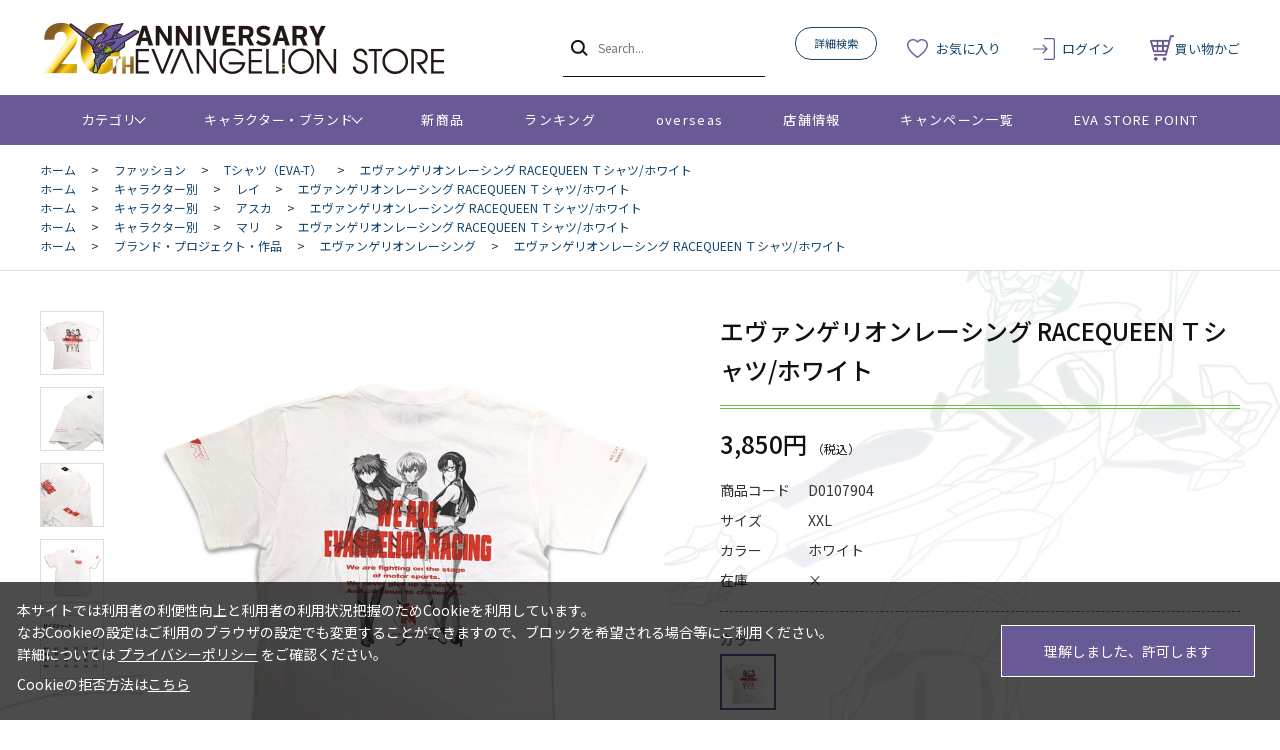

--- FILE ---
content_type: text/html; charset=utf-8
request_url: https://www.evastore.jp/shop/g/gD0107904/
body_size: 11856
content:
<!DOCTYPE html>
<html data-browse-mode="P" lang="ja" >
<head>
<meta charset="UTF-8">
<title>エヴァンゲリオンレーシング RACEQUEEN Ｔシャツ/ホワイト(XXL　ホワイト): ファッション | EVANGELION STORE オンライン</title>
<link rel="canonical" href="https://www.evastore.jp/shop/g/gD0107901/">


<meta name="description" content="エヴァンゲリオンの公式ストア「EVANGELION STORE」エヴァンゲリオンレーシング RACEQUEEN Ｔシャツ/ホワイト(XXL　ホワイト)のページです。">
<meta name="keywords" content="D0107904,エヴァンゲリオンレーシング RACEQUEEN Ｔシャツ/ホワイト,XXL,ホワイト通販,通信販売,オンラインショップ,買い物,ショッピング">

<meta name="wwwroot" content="" />
<meta name="rooturl" content="https://www.evastore.jp" />
<meta name="viewport" content="width=1200">
<link rel="stylesheet" type="text/css" href="https://ajax.googleapis.com/ajax/libs/jqueryui/1.13.1/themes/ui-lightness/jquery-ui.min.css">
<link rel="stylesheet" type="text/css" href="/css/sys/reset.css">
<link rel="stylesheet" type="text/css" href="/css/sys/base.css">
<link rel="stylesheet" type="text/css" href="/css/sys/block_icon_image.css">
<link rel="stylesheet" type="text/css" href="/css/usr/firstview_goodsdetail.css">


<link rel="stylesheet" type="text/css" href="/css/usr/firstview_header.css">


<link rel="stylesheet" type="text/css" href="/css/sys/base_form.css" media="print" onload="this.media='all'">
<link rel="stylesheet" type="text/css" href="/css/sys/base_misc.css" media="print" onload="this.media='all'">
<link rel="stylesheet" type="text/css" href="/css/sys/layout.css" media="print" onload="this.media='all'">
<link rel="stylesheet" type="text/css" href="/css/sys/block_common.css" media="print" onload="this.media='all'">
<link rel="stylesheet" type="text/css" href="/css/sys/block_customer.css" media="print" onload="this.media='all'">
<link rel="stylesheet" type="text/css" href="/css/sys/block_goods.css" media="print" onload="this.media='all'">
<link rel="stylesheet" type="text/css" href="/css/sys/block_order.css" media="print" onload="this.media='all'">
<link rel="stylesheet" type="text/css" href="/css/sys/block_misc.css" media="print" onload="this.media='all'">
<link rel="stylesheet" type="text/css" href="/css/sys/block_store.css" media="print" onload="this.media='all'">
<link rel="stylesheet" type="text/css" href="/css/sys/block_page_category.css" media="print" onload="this.media='all'">
<link rel="stylesheet" type="text/css" href="/css/sys/block_page.css" media="print" onload="this.media='all'">
<script src="https://ajax.googleapis.com/ajax/libs/jquery/3.5.1/jquery.min.js"></script>
<script src="https://ajax.googleapis.com/ajax/libs/jqueryui/1.13.1/jquery-ui.min.js"></script>
<script src="/lib/js.cookie.js" defer></script>
<script src="/lib/jquery.balloon.js" defer></script>
<script src="/lib/goods/jquery.tile.min.js" defer></script>
<script src="/lib/modernizr-custom.js" defer></script>
<script src="/js/sys/tmpl.js" defer></script>
<script src="/js/sys/msg.js" defer></script>
<script src="/js/sys/sys.js" defer></script>
<script src="/js/sys/common.js" defer></script>
<script src="/js/sys/search_suggest.js" defer></script>
<script src="/js/sys/ui.js" defer></script>
<script src="/js/sys/dmp_data_send.js" ></script>


<!-- Google Tag Manager -->
<script>(function(w,d,s,l,i){w[l]=w[l]||[];w[l].push({'gtm.start':
new Date().getTime(),event:'gtm.js'});var f=d.getElementsByTagName(s)[0],
j=d.createElement(s),dl=l!='dataLayer'?'&l='+l:'';j.async=true;j.src=
'https://www.googletagmanager.com/gtm.js?id='+i+dl;f.parentNode.insertBefore(j,f);
})(window,document,'script','dataLayer','GTM-N5JWQKC');</script>
<!-- End Google Tag Manager -->



<link rel="stylesheet" type="text/css" href="https://fonts.googleapis.com/css2?family=Josefin+Sans:wght@400;500;700&family=Noto+Sans+JP:wght@400;500;700&display=swap">
<link rel="stylesheet" type="text/css" href="/css/usr/base.css">
<link rel="stylesheet" type="text/css" href="/css/usr/layout.css">
<link rel="stylesheet" type="text/css" href="/css/usr/block.css">
<link rel="stylesheet" type="text/css" href="/css/usr/user.css">

<link rel="stylesheet" type="text/css" href="/css/usr/evastore.css?20251222">

<script src="/js/usr/tmpl.js" defer></script>
<script src="/js/usr/msg.js" defer></script>
<script src="/js/usr/user.js" defer></script>
<script src="/lib/lazysizes.min.js" defer></script>
<link rel="icon" href="/favicon.ico">
<link rel="apple-touch-icon" href="/apple-touch-icon.png">


<script src="/js/usr/goods.js" defer></script>
<!-- etm meta -->
<meta property="etm:device" content="desktop" />
<meta property="etm:page_type" content="goods" />
<meta property="etm:cart_item" content="[]" />
<meta property="etm:attr" content="" />
<meta property="etm:goods_detail" content="{&quot;goods&quot;:&quot;D0107904&quot;,&quot;category&quot;:&quot;6010&quot;,&quot;name&quot;:&quot;エヴァンゲリオンレーシング RACEQUEEN Ｔシャツ/ホワイト&quot;,&quot;variation_name1&quot;:&quot;XXL&quot;,&quot;variation_name2&quot;:&quot;ホワイト&quot;,&quot;item_code&quot;:&quot;&quot;,&quot;backorder_fg&quot;:&quot;1&quot;,&quot;s_dt&quot;:&quot;2023/08/10 17:00:00&quot;,&quot;f_dt&quot;:&quot;&quot;,&quot;release_dt&quot;:&quot;2023/08/10 17:00:00&quot;,&quot;regular&quot;:&quot;&quot;,&quot;set_fg&quot;:&quot;0&quot;,&quot;stock_status&quot;:&quot;0&quot;,&quot;price&quot;:&quot;3850&quot;,&quot;sale_fg&quot;:&quot;false&quot;,&quot;brand&quot;:&quot;&quot;,&quot;brand_name&quot;:&quot;&quot;,&quot;category_name&quot;:&quot;Tシャツ（EVA-T）&quot;,&quot;category_code1&quot;:&quot;60&quot;,&quot;category_name1&quot;:&quot;ファッション&quot;,&quot;category_code2&quot;:&quot;6010&quot;,&quot;category_name2&quot;:&quot;Tシャツ（EVA-T）&quot;,&quot;category_code3&quot;:&quot;6010&quot;,&quot;category_name3&quot;:&quot;Tシャツ（EVA-T）&quot;,&quot;category_code4&quot;:&quot;6010&quot;,&quot;category_name4&quot;:&quot;Tシャツ（EVA-T）&quot;}" />
<meta property="etm:goods_keyword" content="[{&quot;goods&quot;:&quot;D0107904&quot;,&quot;stock&quot;:&quot;D0107904&quot;},{&quot;goods&quot;:&quot;D0107904&quot;,&quot;stock&quot;:&quot;EVANGELIONRACING&quot;},{&quot;goods&quot;:&quot;D0107904&quot;,&quot;stock&quot;:&quot;EVARACING&quot;},{&quot;goods&quot;:&quot;D0107904&quot;,&quot;stock&quot;:&quot;RACEQUEEN&quot;},{&quot;goods&quot;:&quot;D0107904&quot;,&quot;stock&quot;:&quot;RACING&quot;},{&quot;goods&quot;:&quot;D0107904&quot;,&quot;stock&quot;:&quot;Tシャツ&quot;},{&quot;goods&quot;:&quot;D0107904&quot;,&quot;stock&quot;:&quot;Tシャツ（EVAT）&quot;},{&quot;goods&quot;:&quot;D0107904&quot;,&quot;stock&quot;:&quot;Tシャツ（EVA-T）&quot;},{&quot;goods&quot;:&quot;D0107904&quot;,&quot;stock&quot;:&quot;Ｔシャツ/ホワイト&quot;},{&quot;goods&quot;:&quot;D0107904&quot;,&quot;stock&quot;:&quot;Ｔシャツホワイト&quot;},{&quot;goods&quot;:&quot;D0107904&quot;,&quot;stock&quot;:&quot;XXL&quot;},{&quot;goods&quot;:&quot;D0107904&quot;,&quot;stock&quot;:&quot;アスカ&quot;},{&quot;goods&quot;:&quot;D0107904&quot;,&quot;stock&quot;:&quot;エヴァレーシング&quot;},{&quot;goods&quot;:&quot;D0107904&quot;,&quot;stock&quot;:&quot;エヴァンゲリオンレーシング&quot;},{&quot;goods&quot;:&quot;D0107904&quot;,&quot;stock&quot;:&quot;ティーシャツ&quot;},{&quot;goods&quot;:&quot;D0107904&quot;,&quot;stock&quot;:&quot;トップス&quot;},{&quot;goods&quot;:&quot;D0107904&quot;,&quot;stock&quot;:&quot;ホワイト&quot;},{&quot;goods&quot;:&quot;D0107904&quot;,&quot;stock&quot;:&quot;マリ&quot;},{&quot;goods&quot;:&quot;D0107904&quot;,&quot;stock&quot;:&quot;レイ&quot;},{&quot;goods&quot;:&quot;D0107904&quot;,&quot;stock&quot;:&quot;レーシング&quot;}]" />
<meta property="etm:goods_event" content="[]" />
<meta property="etm:goods_genre" content="[{&quot;genre&quot;:&quot;1010&quot;,&quot;name&quot;:&quot;レイ&quot;,&quot;goods&quot;:&quot;D0107904&quot;},{&quot;genre&quot;:&quot;1020&quot;,&quot;name&quot;:&quot;アスカ&quot;,&quot;goods&quot;:&quot;D0107904&quot;},{&quot;genre&quot;:&quot;1030&quot;,&quot;name&quot;:&quot;マリ&quot;,&quot;goods&quot;:&quot;D0107904&quot;},{&quot;genre&quot;:&quot;2110&quot;,&quot;name&quot;:&quot;エヴァンゲリオンレーシング&quot;,&quot;goods&quot;:&quot;D0107904&quot;}]" />

<script src="/js/sys/goods_ajax_cart.js" defer></script>
<script src="/js/sys/goods_ajax_bookmark.js" defer></script>
<script src="/js/sys/goods_ajax_quickview.js" defer></script>
<!-- Global site tag (gtag.js) - Google Analytics -->
<script async src="https://www.googletagmanager.com/gtag/js?id=G-ZJG3TZS59X"></script>
<script>
  window.dataLayer = window.dataLayer || [];
  function gtag(){dataLayer.push(arguments);}

  gtag('js', new Date());
  
  
  gtag('config', 'G-ZJG3TZS59X', { 'user_id': null });
  
</script>

<meta property="og:url" content="https://www.evastore.jp/shop/g/gD0107904/">
<meta property="og:type" content="product">
<meta property="product:price:amount" content="3850">
<meta property="product:price:currency" content="JPY">
<meta property="product:product_link" content="https://www.evastore.jp/shop/g/gD0107904/">
<meta property="og:title" content="エヴァンゲリオンレーシング RACEQUEEN Ｔシャツ/ホワイト(XXL　ホワイト): ファッション | EVANGELION STORE オンライン">
<meta property="og:description" content="エヴァンゲリオンの公式ストア「EVANGELION STORE」エヴァンゲリオンレーシング RACEQUEEN Ｔシャツ/ホワイト(XXL　ホワイト)のページです。">
<meta property="og:site_name" content="EVANGELION STORE オンライン">
<meta property="og:image" content="https://www.evastore.jp/img/goods/L/d01079.jpg">






</head>
<body class="page-goods" >

<!-- Google Tag Manager (noscript) -->
<noscript><iframe src="https://www.googletagmanager.com/ns.html?id=GTM-N5JWQKC"
height="0" width="0" style="display:none;visibility:hidden"></iframe></noscript>
<!-- End Google Tag Manager (noscript) -->




<div class="wrapper">
	
		
		
				<header id="header" class="pane-header">

  <!-- <div class="block-header-info-frame">
    <div class="container">
      <div class="block-header-info">【先着500名】新規会員登録でサンプル3日分プレゼント</div>
    </div>
  </div> -->

  <div class="container">
    <div class="block-header-logo">
      <a class="block-header-logo--link" href="/shop/">
        <img class="block-header-logo--img" alt="EVANGELION STORE オンライン" src="/img/usr/common/sitelogo_20th.png">
      </a>
    </div>
    <div class="block-global-search">
      <form name="frmSearch" method="get" action="/shop/goods/search.aspx">
        <input type="hidden" name="search" value="x">
        <button class="block-global-search--submit btn btn-default" type="submit" tabindex="1" name="search" value="search"></button>
        <input class="block-global-search--keyword js-suggest-search" type="text" value="" tabindex="1" id="keyword" placeholder="Search..." title="商品を検索する" name="keyword" data-suggest-submit="on" autocomplete="off">
      </form>
      <p class="block-global-search--searchdetail">
        <a class="block-global-search--search-detail-link" tabindex="1" href="/shop/goods/search.aspx">詳細検索</a>
      </p>
    </div>
    <div class="block-headernav">
      <ul class="block-headernav--item-list">
        <li class="block-headernav--item-boookmark">
          <a href="/shop/customer/bookmark.aspx">お気に入り</a>
        </li>
        <li class="block-headernav--item-login">
          <a href="/shop/customer/menu.aspx">ログイン</a>
        </li>
        <li class="block-headernav--item-cart">
          <a href="/shop/cart/cart.aspx">
            <span class="block-headernav--cart-count js-cart-count"></span>
            買い物かご
          </a>
        </li>
      </ul>
    </div>
  </div>
</header>
				
					<nav class="pane-globalnav">
  <div class="container">
    <div class="block-globalnav">
      <ul class="block-globalnav--item-list">
        <li class="js-animation-megamenu-hover">
          <a class="block-globalnav--item-link" href="#">カテゴリ</a>
          <div class="block-globalnav-menu js-submenu-hover block-globalnav-category">
            <div class="block-globalnav-menu--item-frame">
              <!-- <div class="block-globalnav-menu--item">
                <a class="block-globalnav-menu--item-link" href="/shop/c/c10/">
                  <div class="block-globalnav-menu--item-text">EVANGELION STORE オフィシャル</div>
                </a>
                <div class="js-dynamic-category" data-category="10"></div>
              </div> -->

              <div class="block-globalnav-menu--item">
                <a class="block-globalnav-menu--item-link" href="/shop/e/eeva30thspes/">
                  <div class="block-globalnav-menu--item-text">エヴァンゲリオン30周年記念商品</div>
                </a>
                <div class="js-dynamic-category" data-category="13"></div>
              </div>

              <div class="block-globalnav-menu--item">
                <a class="block-globalnav-menu--item-link" href="/shop/c/c11/">
                  <div class="block-globalnav-menu--item-text">EVANGELION STORE 20周年記念商品</div>
                </a>
                <div class="js-dynamic-category" data-category="11"></div>
              </div>

              <div class="block-globalnav-menu--item">
                <a class="block-globalnav-menu--item-link" href="/shop/c/c20/">
                  <div class="block-globalnav-menu--item-text">音楽・映像</div>
                </a>
                <div class="js-dynamic-category" data-category="20"></div>
              </div>

              <div class="block-globalnav-menu--item">
                <a class="block-globalnav-menu--item-link" href="/shop/c/c30/">
                  <div class="block-globalnav-menu--item-text">書籍</div>
                </a>
                <div class="js-dynamic-category" data-category="30"></div>
              </div>

               <div class="block-globalnav-menu--item">
                <a class="block-globalnav-menu--item-link" href="/shop/c/c40/">
                  <div class="block-globalnav-menu--item-text">複製原画・キャンバスアート</div>
                </a>
                <div class="js-dynamic-category" data-category="40"></div>
              </div>

             <div class="block-globalnav-menu--item">
                <a class="block-globalnav-menu--item-link" href="/shop/c/c50/">
                  <div class="block-globalnav-menu--item-text">フィギュア・模型</div>
                </a>
                <div class="js-dynamic-category" data-category="50"></div>
              </div>

              <div class="block-globalnav-menu--item">
                <a class="block-globalnav-menu--item-link" href="/shop/c/c60/">
                  <div class="block-globalnav-menu--item-text">ファッション</div>
                </a>
                <div class="js-dynamic-category" data-category="60"></div>
              </div>

              <div class="block-globalnav-menu--item">
                <a class="block-globalnav-menu--item-link" href="/shop/c/c70/">
                  <div class="block-globalnav-menu--item-text">グッズ・雑貨類・食品</div>
                </a>
                <div class="js-dynamic-category" data-category="70"></div>
              </div>

              <div class="block-globalnav-menu--item">
                <a class="block-globalnav-menu--item-link" href="/shop/c/c80/">
                  <div class="block-globalnav-menu--item-text">スマホ用品・音楽雑貨・電子機器</div>
                </a>
                <div class="js-dynamic-category" data-category="80"></div>
              </div>

              <div class="block-globalnav-menu--item">
                <a class="block-globalnav-menu--item-link" href="/shop/c/c12/">
                  <div class="block-globalnav-menu--item-text">ポイント交換景品</div>
                </a>
                <div class="js-dynamic-category" data-category="12"></div>
              </div>

            </div>
          </div>
        </li>
        <li class="js-animation-megamenu-hover">
          <a class="block-globalnav--item-link" href="#">キャラクター・ブランド</a>
          <div class="block-globalnav-menu js-submenu-hover block-globalnav-genre">
            <div class="block-globalnav-menu--item-frame">
              <div class="block-globalnav-menu--item">
                <a class="block-globalnav-menu--item-link" href="/shop/r/r10/">
                  <div class="block-globalnav-menu--item-text">キャラクター別</div>
                </a>
                <div class="js-dynamic-genre" data-genre="10"></div>
              </div>

              <div class="block-globalnav-menu--item">
                <a class="block-globalnav-menu--item-link" href="/shop/r/r20/">
                  <div class="block-globalnav-menu--item-text">ブランド・プロジェクト・作品</div>
                </a>
                <div class="js-dynamic-genre" data-genre="20"></div>
              </div>

              <div class="block-globalnav-menu--item">
                <a class="block-globalnav-menu--item-link" href="/shop/r/r30/">
                  <div class="block-globalnav-menu--item-text">ファッション・ジュエリーブランド</div>
                </a>
                <div class="js-dynamic-genre" data-genre="30"></div>
              </div>

              <div class="block-globalnav-menu--item">
                <a class="block-globalnav-menu--item-link" href="/shop/r/r40/">
                  <div class="block-globalnav-menu--item-text">ホビーブランド</div>
                </a>
                <div class="js-dynamic-genre" data-genre="40"></div>
              </div>
            </div>
          </div>
        </li>
        <li>
          <a class="block-globalnav--item-link" href="/shop/e/enewitem">新商品</a>
        </li>
        <li>
          <a class="block-globalnav--item-link" href="/shop/e/eranking">ランキング</a>
        </li>
        <li>
          <a class="block-globalnav--item-link" href="https://www.evastore.jp/shop/t/t283/">overseas</a>
        </li>
        <li>
          <a class="block-globalnav--item-link" href="/shop/store/list.aspx">店舗情報</a>
        </li>
        <li>
          <a class="block-globalnav--item-link" href="/shop/pages/feature.aspx">キャンペーン一覧</a>
        </li>
        <li>
          <a class="block-globalnav--item-link" href="/shop/pages/espoint_info.aspx">EVA STORE POINT</a>
        </li>
      </ul>
    </div>
  </div>
</nav>
				
		
	
	
<div class="pane-topic-path">
	<div class="container">
		<div class="block-topic-path">
	<ul class="block-topic-path--list" id="bread-crumb-list" itemscope itemtype="https://schema.org/BreadcrumbList">
		<li class="block-topic-path--category-item block-topic-path--item__home" itemscope itemtype="https://schema.org/ListItem" itemprop="itemListElement">
	<a href="https://www.evastore.jp/shop/" itemprop="item">
		<span itemprop="name">ホーム</span>
	</a>
	<meta itemprop="position" content="1" />
</li>

<li class="block-topic-path--category-item" itemscope itemtype="https://schema.org/ListItem" itemprop="itemListElement">
	&gt;
	<a href="https://www.evastore.jp/shop/c/c60/" itemprop="item">
		<span itemprop="name">ファッション</span>
	</a>
	<meta itemprop="position" content="2" />
</li>


<li class="block-topic-path--category-item" itemscope itemtype="https://schema.org/ListItem" itemprop="itemListElement">
	&gt;
	<a href="https://www.evastore.jp/shop/c/c6010/" itemprop="item">
		<span itemprop="name">Tシャツ（EVA-T）</span>
	</a>
	<meta itemprop="position" content="3" />
</li>


<li class="block-topic-path--category-item block-topic-path--item__current" itemscope itemtype="https://schema.org/ListItem" itemprop="itemListElement">
	&gt;
	<a href="https://www.evastore.jp/shop/g/gD0107904/" itemprop="item">
		<span itemprop="name">エヴァンゲリオンレーシング RACEQUEEN Ｔシャツ/ホワイト</span>
	</a>
	<meta itemprop="position" content="4" />
</li>


	</ul>


	<ul class="block-topic-path--list" id="bread-crumb-list" itemscope itemtype="https://schema.org/BreadcrumbList">
		<li class="block-topic-path--genre-item block-topic-path--item__home" itemscope itemtype="https://schema.org/ListItem" itemprop="itemListElement">
	<a href="https://www.evastore.jp/shop/" itemprop="item">
		<span itemprop="name">ホーム</span>
	</a>
	<meta itemprop="position" content="1" />
</li>

<li class="block-topic-path--genre-item" itemscope itemtype="https://schema.org/ListItem" itemprop="itemListElement">
	&gt;
	<a href="https://www.evastore.jp/shop/r/r10/" itemprop="item">
		<span itemprop="name">キャラクター別</span>
	</a>
	<meta itemprop="position" content="2" />
</li>


<li class="block-topic-path--genre-item" itemscope itemtype="https://schema.org/ListItem" itemprop="itemListElement">
	&gt;
	<a href="https://www.evastore.jp/shop/r/r1010/" itemprop="item">
		<span itemprop="name">レイ</span>
	</a>
	<meta itemprop="position" content="3" />
</li>


<li class="block-topic-path--genre-item block-topic-path--item__current" itemscope itemtype="https://schema.org/ListItem" itemprop="itemListElement">
	&gt;
	<a href="https://www.evastore.jp/shop/g/gD0107904/" itemprop="item">
		<span itemprop="name">エヴァンゲリオンレーシング RACEQUEEN Ｔシャツ/ホワイト</span>
	</a>
	<meta itemprop="position" content="4" />
</li>


	</ul>


	<ul class="block-topic-path--list" id="bread-crumb-list" itemscope itemtype="https://schema.org/BreadcrumbList">
		<li class="block-topic-path--genre-item block-topic-path--item__home" itemscope itemtype="https://schema.org/ListItem" itemprop="itemListElement">
	<a href="https://www.evastore.jp/shop/" itemprop="item">
		<span itemprop="name">ホーム</span>
	</a>
	<meta itemprop="position" content="1" />
</li>

<li class="block-topic-path--genre-item" itemscope itemtype="https://schema.org/ListItem" itemprop="itemListElement">
	&gt;
	<a href="https://www.evastore.jp/shop/r/r10/" itemprop="item">
		<span itemprop="name">キャラクター別</span>
	</a>
	<meta itemprop="position" content="2" />
</li>


<li class="block-topic-path--genre-item" itemscope itemtype="https://schema.org/ListItem" itemprop="itemListElement">
	&gt;
	<a href="https://www.evastore.jp/shop/r/r1020/" itemprop="item">
		<span itemprop="name">アスカ</span>
	</a>
	<meta itemprop="position" content="3" />
</li>


<li class="block-topic-path--genre-item block-topic-path--item__current" itemscope itemtype="https://schema.org/ListItem" itemprop="itemListElement">
	&gt;
	<a href="https://www.evastore.jp/shop/g/gD0107904/" itemprop="item">
		<span itemprop="name">エヴァンゲリオンレーシング RACEQUEEN Ｔシャツ/ホワイト</span>
	</a>
	<meta itemprop="position" content="4" />
</li>


	</ul>


	<ul class="block-topic-path--list" id="bread-crumb-list" itemscope itemtype="https://schema.org/BreadcrumbList">
		<li class="block-topic-path--genre-item block-topic-path--item__home" itemscope itemtype="https://schema.org/ListItem" itemprop="itemListElement">
	<a href="https://www.evastore.jp/shop/" itemprop="item">
		<span itemprop="name">ホーム</span>
	</a>
	<meta itemprop="position" content="1" />
</li>

<li class="block-topic-path--genre-item" itemscope itemtype="https://schema.org/ListItem" itemprop="itemListElement">
	&gt;
	<a href="https://www.evastore.jp/shop/r/r10/" itemprop="item">
		<span itemprop="name">キャラクター別</span>
	</a>
	<meta itemprop="position" content="2" />
</li>


<li class="block-topic-path--genre-item" itemscope itemtype="https://schema.org/ListItem" itemprop="itemListElement">
	&gt;
	<a href="https://www.evastore.jp/shop/r/r1030/" itemprop="item">
		<span itemprop="name">マリ</span>
	</a>
	<meta itemprop="position" content="3" />
</li>


<li class="block-topic-path--genre-item block-topic-path--item__current" itemscope itemtype="https://schema.org/ListItem" itemprop="itemListElement">
	&gt;
	<a href="https://www.evastore.jp/shop/g/gD0107904/" itemprop="item">
		<span itemprop="name">エヴァンゲリオンレーシング RACEQUEEN Ｔシャツ/ホワイト</span>
	</a>
	<meta itemprop="position" content="4" />
</li>


	</ul>


	<ul class="block-topic-path--list" id="bread-crumb-list" itemscope itemtype="https://schema.org/BreadcrumbList">
		<li class="block-topic-path--genre-item block-topic-path--item__home" itemscope itemtype="https://schema.org/ListItem" itemprop="itemListElement">
	<a href="https://www.evastore.jp/shop/" itemprop="item">
		<span itemprop="name">ホーム</span>
	</a>
	<meta itemprop="position" content="1" />
</li>

<li class="block-topic-path--genre-item" itemscope itemtype="https://schema.org/ListItem" itemprop="itemListElement">
	&gt;
	<a href="https://www.evastore.jp/shop/r/r20/" itemprop="item">
		<span itemprop="name">ブランド・プロジェクト・作品</span>
	</a>
	<meta itemprop="position" content="2" />
</li>


<li class="block-topic-path--genre-item" itemscope itemtype="https://schema.org/ListItem" itemprop="itemListElement">
	&gt;
	<a href="https://www.evastore.jp/shop/r/r2110/" itemprop="item">
		<span itemprop="name">エヴァンゲリオンレーシング</span>
	</a>
	<meta itemprop="position" content="3" />
</li>


<li class="block-topic-path--genre-item block-topic-path--item__current" itemscope itemtype="https://schema.org/ListItem" itemprop="itemListElement">
	&gt;
	<a href="https://www.evastore.jp/shop/g/gD0107904/" itemprop="item">
		<span itemprop="name">エヴァンゲリオンレーシング RACEQUEEN Ｔシャツ/ホワイト</span>
	</a>
	<meta itemprop="position" content="4" />
</li>


	</ul>

</div>
	</div>
</div>
<div class="pane-contents">
<div class="container">
<main class="pane-main">
<!-- Buyee用バナーここから -->
<div id="for_evastore20ver2" style="display: none; width: 0px; height: 0px;">
    <input type="hidden" id="h_evastore20ver2" value="to-page" />
</div> 

<script type="text/javascript">
  (function() {
    var _buyee = { ac: 'evastore20ver2' };
    var _bqs = {};
    _bqs['v'] = (new Date()).getTime();
    var vars = [];
    for (key in _bqs) {
      vars.push(key + '=' + _bqs[key]);
    }
    var e = document.createElement('script'); e.type = 'text/javascript'; e.defer = true;
    var scheme = 'https:' == document.location.protocol ? 'https' : 'http';
    e.src = scheme + '://banner.buyee.jp/script/' + _buyee['ac'] + '.js?' + vars.join('&');
    var s = document.getElementsByTagName('script')[0]; s.parentNode.insertBefore(e, s);
  })();
</script>
<!-- Buyee用バナーここまで -->
<div class="block-goods-detail">
	<div class="pane-goods-header">

		<div class="block-goods-detail--promotion-freespace">
			
		</div>

		<input type="hidden" value="D01079" id="hidden_variation_group">
		<input type="hidden" value="0" id="variation_design_type">
		<input type="hidden" value="D0107904" id="hidden_goods">
		<input type="hidden" value="エヴァンゲリオンレーシング RACEQUEEN Ｔシャツ/ホワイト" id="hidden_goods_name">
		<input type="hidden" value="b62bfa5193e04d11dd57cad307ce6910f1156cd1e9504b25405f4b542f19dc97" id="js_crsirefo_hidden">
	</div>


	<div class="pane-goods-left-side block-goods-detail--color-variation-goods-image" id="gallery">
		<script src="/lib/jquery.bxslider.min.js"></script>
		<script src="/js/sys/color_variation_goods_images.js"></script>
		<div class="js-goods-detail-goods-slider">
			
			<div class="block-src-L js-goods-img-item block-goods-detail-line-item">
				<a href="/img/goods/L/d01079.jpg" name="ホワイト" title="ホワイト" class="js-lightbox-gallery-info">
					<figure><img class="lazyload block-src-1--image" data-src="/img/goods/L/d01079.jpg" alt="エヴァンゲリオンレーシング RACEQUEEN Ｔシャツ/ホワイト ホワイト XXL" ></figure>
				</a>
				
			</div>
			
			<div class="block-src-1 js-goods-img-item block-goods-detail-line-item">
				<a href="/img/goods/1/d01079_1.jpg" name="ホワイト" title="ホワイト" class="js-lightbox-gallery-info">
					<figure><img class="lazyload block-src-1--image" data-src="/img/goods/1/d01079_1.jpg" alt="エヴァンゲリオンレーシング RACEQUEEN Ｔシャツ/ホワイト ホワイト XXL" ></figure>
				</a>
				
			</div>
			
			<div class="block-src-2 js-goods-img-item block-goods-detail-line-item">
				<a href="/img/goods/2/d01079_2.jpg" name="ホワイト" title="ホワイト" class="js-lightbox-gallery-info">
					<figure><img class="lazyload block-src-1--image" data-src="/img/goods/2/d01079_2.jpg" alt="エヴァンゲリオンレーシング RACEQUEEN Ｔシャツ/ホワイト ホワイト XXL" ></figure>
				</a>
				
			</div>
			
			<div class="block-src-3 js-goods-img-item block-goods-detail-line-item">
				<a href="/img/goods/3/d01079_3.jpg" name="ホワイト" title="ホワイト" class="js-lightbox-gallery-info">
					<figure><img class="lazyload block-src-1--image" data-src="/img/goods/3/d01079_3.jpg" alt="エヴァンゲリオンレーシング RACEQUEEN Ｔシャツ/ホワイト ホワイト XXL" ></figure>
				</a>
				
			</div>
			
			<div class="block-src-4 js-goods-img-item block-goods-detail-line-item">
				<a href="/img/goods/4/d01079_4.jpg" name="ホワイト" title="ホワイト" class="js-lightbox-gallery-info">
					<figure><img class="lazyload block-src-1--image" data-src="/img/goods/4/d01079_4.jpg" alt="エヴァンゲリオンレーシング RACEQUEEN Ｔシャツ/ホワイト ホワイト XXL" ></figure>
				</a>
				
			</div>
			
		</div >
		<div class="block-goods-detail--color-variation-goods-thumbnail-form">
			<div class="block-goods-gallery block-goods-detail--color-variation-goods-thumbnail-images" id="gallery">
				<ul class="js-goods-detail-gallery-slider">
					
						<li class="block-goods-gallery--color-variation-src-L block-goods-gallery--color-variation-src">
							<a href="/img/goods/L/d01079.jpg" name="D0107904" title="D0107904">
								<figure class="img-center"><img src="/img/usr/lazyloading.png" data-src="/img/goods/L/d01079.jpg" alt="エヴァンゲリオンレーシング RACEQUEEN Ｔシャツ/ホワイト ホワイト XXL"  class="lazyload"></figure>
							</a>
							<p class="block-goods-detail--color-variation-goods-color-name">ホワイト</p>
							
						</li>
					
						<li class="block-goods-gallery--color-variation-src-1 block-goods-gallery--color-variation-src">
							<a href="/img/goods/1/d01079_1.jpg" name="D0107904" title="D0107904">
								<figure class="img-center"><img src="/img/usr/lazyloading.png" data-src="/img/goods/1/d01079_1.jpg" alt="エヴァンゲリオンレーシング RACEQUEEN Ｔシャツ/ホワイト ホワイト XXL"  class="lazyload"></figure>
							</a>
							
							
						</li>
					
						<li class="block-goods-gallery--color-variation-src-2 block-goods-gallery--color-variation-src">
							<a href="/img/goods/2/d01079_2.jpg" name="D0107904" title="D0107904">
								<figure class="img-center"><img src="/img/usr/lazyloading.png" data-src="/img/goods/2/d01079_2.jpg" alt="エヴァンゲリオンレーシング RACEQUEEN Ｔシャツ/ホワイト ホワイト XXL"  class="lazyload"></figure>
							</a>
							
							
						</li>
					
						<li class="block-goods-gallery--color-variation-src-3 block-goods-gallery--color-variation-src">
							<a href="/img/goods/3/d01079_3.jpg" name="D0107904" title="D0107904">
								<figure class="img-center"><img src="/img/usr/lazyloading.png" data-src="/img/goods/3/d01079_3.jpg" alt="エヴァンゲリオンレーシング RACEQUEEN Ｔシャツ/ホワイト ホワイト XXL"  class="lazyload"></figure>
							</a>
							
							
						</li>
					
						<li class="block-goods-gallery--color-variation-src-4 block-goods-gallery--color-variation-src">
							<a href="/img/goods/4/d01079_4.jpg" name="D0107904" title="D0107904">
								<figure class="img-center"><img src="/img/usr/lazyloading.png" data-src="/img/goods/4/d01079_4.jpg" alt="エヴァンゲリオンレーシング RACEQUEEN Ｔシャツ/ホワイト ホワイト XXL"  class="lazyload"></figure>
							</a>
							
							
						</li>
					
				</ul>
				<div class="block-goods-detail--color-variation-goods-thumbnail-control">
					<div class="color-variation-prev"></div>
					<div class="color-variation-next"></div>
				</div>
			</div>
		</div>




	</div>
	<div class="pane-goods-right-side">
	<form name="frm" method="GET" action="/shop/cart/cart.aspx">

		<ul class="block-goods-sns">
			<li class="block-goods-sns--twitter"></li>
			<li class="block-goods-sns--facebook"></li>
		</ul>



		<div class="block-goods-name">
			<h1 class="h1 block-goods-name--text js-enhanced-ecommerce-goods-name">エヴァンゲリオンレーシング RACEQUEEN Ｔシャツ/ホワイト</h1>
		</div>
		<div class="block-goods-price">

	
	
			<div class="block-goods-price--price price js-enhanced-ecommerce-goods-price">
				 3,850円
			</div>
	
	
		
			<div class="block-goods-price--net-price net-price">3,500円</div>
		
	

			
		</div>
		<dl class="goods-detail-description block-goods-code">
			<dt>商品コード</dt>
			<dd id="spec_goods">D0107904</dd>
		</dl>








		<dl class="goods-detail-description block-goods-size">
			<dt>サイズ</dt>
			<dd id="spec_variation_name1" class="js-enhanced-ecommerce-variation-name">XXL</dd>
		</dl>


		<dl class="goods-detail-description  block-goods-color">
			<dt>カラー</dt>
			<dd id="spec_variation_name2" class="js-enhanced-ecommerce-variation-name">ホワイト</dd>
		</dl>


	

	

		<dl class="goods-detail-description block-goods-stock">
			<dt>在庫</dt>
			<dd id="spec_stock_msg">&#215;</dd>
		</dl>




		<div class="block-variation">
	<div class="block-variation block-color">
		<h2 class="block-variation--name block-color--name">カラー</h2>
		<div class="block-variation--item-list block-color--item-list">
			
				<dl class="block-variation--item block-color--item active color-disable-stock" title="ホワイト">
					<dt class="block-variation--item-term block-color--item-term">
					
					<figure class="img-center"><img src="/img/usr/lazyloading.png" data-src="/img/goods/9/d01079.jpg" alt="ホワイト" class="lazyload"></figure>
					
					</dt>
					<dd class="block-variation--item-description block-color--item-description">
						<span>ホワイト</span>
					</dd>
				</dl>
			
		</div>
		<div class="block-variation--selected-item">選択されたカラー：ホワイト</div>
	</div>


	<div class="block-color-size-with-cart">
		<div class="block-color-size-with-cart--item-list">
			
				<div class="block-color-size-with-cart--color-line">
					<div class="block-color-size-with-cart--color-item-term" title="ホワイト">
						<figure class="img-center"><img src="/img/usr/lazyloading.png" data-src="/img/goods/9/d01079.jpg" alt="ホワイト" class="lazyload"/></figure>
					</div>
					
						
						<div class="block-color-size-with-cart--size-item-term"><span>M</span></div>
							
							
									<div class="block-goods-variation-arrival-notice">
	<a class="block-goods-variation-arrival-notice--btn btn btn-default" href="/shop/customer/backorder.aspx?goods=D0107901&crsirefo_hidden=b62bfa5193e04d11dd57cad307ce6910f1156cd1e9504b25405f4b542f19dc97" id="backorderlink_">入荷案内申し込み</a>
</div>

							
							
<div class="block-variation-favorite">

<a class="block-variation-favorite--btn btn btn-default js-enhanced-ecommerce-goods-bookmark js-animation-bookmark" data-goods-name="エヴァンゲリオンレーシング RACEQUEEN Ｔシャツ/ホワイト" href="https://www.evastore.jp/shop/customer/bookmark.aspx?goods=D0107901&crsirefo_hidden=b62bfa5193e04d11dd57cad307ce6910f1156cd1e9504b25405f4b542f19dc97">
	<div class="block-icon-image block-icon-image--heart"></div>
</a>

</div>

						
						</div>
						
					
						
						<div class="block-color-size-with-cart--size-line">
						<div class="block-color-size-with-cart--nocolor"></div>
						
						<div class="block-color-size-with-cart--size-item-term"><span>L</span></div>
							
							
									<div class="block-goods-variation-arrival-notice">
	<a class="block-goods-variation-arrival-notice--btn btn btn-default" href="/shop/customer/backorder.aspx?goods=D0107902&crsirefo_hidden=b62bfa5193e04d11dd57cad307ce6910f1156cd1e9504b25405f4b542f19dc97" id="backorderlink_">入荷案内申し込み</a>
</div>

							
							
<div class="block-variation-favorite">

<a class="block-variation-favorite--btn btn btn-default js-enhanced-ecommerce-goods-bookmark js-animation-bookmark" data-goods-name="エヴァンゲリオンレーシング RACEQUEEN Ｔシャツ/ホワイト" href="https://www.evastore.jp/shop/customer/bookmark.aspx?goods=D0107902&crsirefo_hidden=b62bfa5193e04d11dd57cad307ce6910f1156cd1e9504b25405f4b542f19dc97">
	<div class="block-icon-image block-icon-image--heart"></div>
</a>

</div>

						
						</div>
						
					
						
						<div class="block-color-size-with-cart--size-line">
						<div class="block-color-size-with-cart--nocolor"></div>
						
						<div class="block-color-size-with-cart--size-item-term"><span>XL</span></div>
							
							
									<div class="block-goods-variation-arrival-notice">
	<a class="block-goods-variation-arrival-notice--btn btn btn-default" href="/shop/customer/backorder.aspx?goods=D0107903&crsirefo_hidden=b62bfa5193e04d11dd57cad307ce6910f1156cd1e9504b25405f4b542f19dc97" id="backorderlink_">入荷案内申し込み</a>
</div>

							
							
<div class="block-variation-favorite">

<a class="block-variation-favorite--btn btn btn-default js-enhanced-ecommerce-goods-bookmark js-animation-bookmark" data-goods-name="エヴァンゲリオンレーシング RACEQUEEN Ｔシャツ/ホワイト" href="https://www.evastore.jp/shop/customer/bookmark.aspx?goods=D0107903&crsirefo_hidden=b62bfa5193e04d11dd57cad307ce6910f1156cd1e9504b25405f4b542f19dc97">
	<div class="block-icon-image block-icon-image--heart"></div>
</a>

</div>

						
						</div>
						
					
						
						<div class="block-color-size-with-cart--size-line">
						<div class="block-color-size-with-cart--nocolor"></div>
						
						<div class="block-color-size-with-cart--size-item-term"><span>XXL</span></div>
							
							
									<div class="block-goods-variation-arrival-notice">
	<a class="block-goods-variation-arrival-notice--btn btn btn-default" href="/shop/customer/backorder.aspx?goods=D0107904&crsirefo_hidden=b62bfa5193e04d11dd57cad307ce6910f1156cd1e9504b25405f4b542f19dc97" id="backorderlink_">入荷案内申し込み</a>
</div>

							
							
<div class="block-variation-favorite">

<a class="block-variation-favorite--btn btn btn-default js-enhanced-ecommerce-goods-bookmark js-animation-bookmark" data-goods-name="エヴァンゲリオンレーシング RACEQUEEN Ｔシャツ/ホワイト" href="https://www.evastore.jp/shop/customer/bookmark.aspx?goods=D0107904&crsirefo_hidden=b62bfa5193e04d11dd57cad307ce6910f1156cd1e9504b25405f4b542f19dc97">
	<div class="block-icon-image block-icon-image--heart"></div>
</a>

</div>

						
					
				</div>
			
			<div id="cancel-modal" data-title="お気に入りの解除" style="display:none;">
    <div class="modal-body">
        <p id="bookmarkmodal_goods_name"></p>
        <p>お気に入りを解除しますか？</p>
    </div>
    <div class="modal-footer">
        <input type="button" name="btncancel" class="btn btn-secondary" value="キャンセル">
        <a class="btn btn-primary block-variation-favorite-cancel--btn js-animation-bookmark js-modal-close">OK</a>
        <div class="bookmarkmodal-option">
            <a class="btn btn-secondary" href="/shop/customer/bookmark_guest.aspx?goods=D0107904&crsirefo_hidden=b62bfa5193e04d11dd57cad307ce6910f1156cd1e9504b25405f4b542f19dc97">お気に入り一覧へ</a>
        </div>
    </div>
</div>
		</div>
	</div>

<input type="hidden" name="goods" value="D0107904" id="goods_for_add_cart">
</div>









	</form>
	</div>
	<div class="pane-goods-center">

		<dl class="block-goods-comment1">
			<dt><h3>商品詳細</h3></dt>
			<dd>エヴァンゲリオンレーシングから2023バージョンとしてRACEQUEEN Tシャツが登場。<br>
前面の胸元には「EVA Racingの文字グラフィック」をワンポイントでプリント。<br>
背面には「エヴァレースクイーンの描き起こしイラスト」をプリント。<br>
これを着てエヴァレーシングを観戦しよう！<br>
<br>
・素材：綿100％<br>
・色：ホワイト<br>
・サイズ：M/L/XL/XXL<br>
・生産国：中国<br>
・発売元：ラナエンタテインメント株式会社<br>
<br>
※商品画像はサンプルイメージです。<br>
　実際の商品とは色味等異なる場合がありますのでご了承ください。<br>
※サイズ表記は目安です。<br>
<br>
<br>
<br>
<a href="https://eva-racing.com/" target="_blank" rel="noopener noreferrer"><img src="/img/usr/itemadd/EVAR.jpg" alt="EVAR"></a><br>
「About EVANGELION RACING」<br>
2010年4月15日ラナ エンタテインメント株式会社が、「ヱヴァンゲリヲン新劇場版」とのプロモーションタイアップによりレーシングチームを結成。<br>
エヴァンゲリオン初号機のカラーリングを施したレーシングマシンで、四輪はSUPER GT、二輪は鈴鹿8時間耐久ロードレースといった国内最大の観客動員数を誇るレースに参戦。<br>
レースクイーンは、劇中に登場するキャラクターをモデルとして話題を呼び、モータースポーツファンに限らず、アニメファンなど多くのファンの声援を背景に現在も活動を続けています。<br>
<br>
・D0107904 コード：4595318958090
<br><br>
<table border="1" style="border-color:rgb(255, 255, 255);height:140px;max-width:400px;width: 100%;">
<thead>
<tr>
<th scope="col" style="text-align: center; vertical-align: middle; width: 80px; height: 20px; background-color: rgb(238, 238, 238); border-color: rgb(221, 221, 221);">サイズ</th>
<th scope="col" style="text-align: center; vertical-align: middle; width: 80px; height: 20px; background-color: rgb(238, 238, 238); border-color: rgb(221, 221, 221);">身丈</th>
<th scope="col" style="text-align: center; vertical-align: middle; width: 80px; height: 20px; background-color: rgb(238, 238, 238); border-color: rgb(221, 221, 221);">身幅</th>
<th scope="col" style="text-align: center; vertical-align: middle; width: 80px; height: 20px; background-color: rgb(238, 238, 238); border-color: rgb(221, 221, 221);">肩幅</th>
<th scope="col" style="text-align: center; vertical-align: middle; width: 80px; height: 20px; background-color: rgb(238, 238, 238); border-color: rgb(221, 221, 221);">袖丈</th>
</tr>
</thead>
<tbody>
<tr>
<th style="text-align: center; vertical-align: middle; width: 80px; height: 30px; border-color: rgb(221, 221, 221); background-color: rgb(238, 238, 238);">S</th>
<td price-table="" style="text-align: center; vertical-align: middle; width: 80px; height: 30px; border-color: rgb(221, 221, 221);">65cm</td>
<td price-table="" style="text-align: center; vertical-align: middle; width: 80px; height: 30px; border-color: rgb(221, 221, 221);">49cm</td>
<td price-table="" style="text-align: center; vertical-align: middle; width: 80px; height: 30px; border-color: rgb(221, 221, 221);">42cm</td>
<td price-table="" style="text-align: center; vertical-align: middle; width: 80px; height: 30px; border-color: rgb(221, 221, 221);">19cm</td>

</tr>
<tr>
<th style="text-align: center; vertical-align: middle; width: 80px; height: 30px; border-color: rgb(221, 221, 221); background-color: rgb(238, 238, 238);">M</th>
<td price-table="" style="text-align: center; vertical-align: middle; width: 80px; height: 30px; border-color: rgb(221, 221, 221);">69cm</td>
<td price-table="" style="text-align: center; vertical-align: middle; width: 80px; height: 30px; border-color: rgb(221, 221, 221);">52cm</td>
<td price-table="" style="text-align: center; vertical-align: middle; width: 80px; height: 30px; border-color: rgb(221, 221, 221);">46cm</td>
<td price-table="" style="text-align: center; vertical-align: middle; width: 80px; height: 30px; border-color: rgb(221, 221, 221);">20cm</td>

</tr>
<tr>
<th style="text-align: center; vertical-align: middle; width: 80px; height: 30px; border-color: rgb(221, 221, 221); background-color: rgb(238, 238, 238);">L</th>
<td price-table="" style="text-align: center; vertical-align: middle; width: 80px; height: 30px; border-color: rgb(221, 221, 221);">73cm</td>
<td price-table="" style="text-align: center; vertical-align: middle; width: 80px; height: 30px; border-color: rgb(221, 221, 221);">55cm</td>
<td price-table="" style="text-align: center; vertical-align: middle; width: 80px; height: 30px; border-color: rgb(221, 221, 221);">50cm</td>
<td price-table="" style="text-align: center; vertical-align: middle; width: 80px; height: 30px; border-color: rgb(221, 221, 221);">22cm</td>

</tr>
<tr>
<th style="text-align: center; vertical-align: middle; width: 80px; height: 30px; border-color: rgb(221, 221, 221); background-color: rgb(238, 238, 238);">XL</th>
<td price-table="" style="text-align: center; vertical-align: middle; width: 80px; height: 30px; border-color: rgb(221, 221, 221);">77cm</td>
<td price-table="" style="text-align: center; vertical-align: middle; width: 80px; height: 30px; border-color: rgb(221, 221, 221);">58cm</td>
<td price-table="" style="text-align: center; vertical-align: middle; width: 80px; height: 30px; border-color: rgb(221, 221, 221);">54cm</td>
<td price-table="" style="text-align: center; vertical-align: middle; width: 80px; height: 30px; border-color: rgb(221, 221, 221);">24cm</td>

</tr>
<tr>
<th style="text-align: center; vertical-align: middle; width: 80px; height: 30px; border-color: rgb(221, 221, 221); background-color: rgb(238, 238, 238);">XXL</th>
<td price-table="" style="text-align: center; vertical-align: middle; width: 80px; height: 30px; border-color: rgb(221, 221, 221);">81cm</td>
<td price-table="" style="text-align: center; vertical-align: middle; width: 80px; height: 30px; border-color: rgb(221, 221, 221);">63cm</td>
<td price-table="" style="text-align: center; vertical-align: middle; width: 80px; height: 30px; border-color: rgb(221, 221, 221);">57cm</td>
<td price-table="" style="text-align: center; vertical-align: middle; width: 80px; height: 30px; border-color: rgb(221, 221, 221);">25cm</td>

</tr>
</tbody>
</table></dd>
		</dl>






		
		
	</div>
	<div class="pane-goods-footer">
		<div class="block-goods-footer-cart">




		</div>


	</div>
</div>

<link rel="stylesheet" type="text/css" href="/css/usr/lightbox.css">
<script src="/lib/goods/lightbox.js" defer></script>
<script src="/js/sys/goods_zoomjs.js" defer></script>







<script src="/js/sys/goods_variation_cart.js" defer></script>

<script type="application/ld+json">
{
   "@context":"http:\/\/schema.org\/",
   "@type":"Product",
   "name":"エヴァンゲリオンレーシング RACEQUEEN Ｔシャツ\u002fホワイト",
   "image":"https:\u002f\u002fwww.evastore.jp\u002fimg\u002fgoods\u002fS\u002fd01079.jpg",
   "description":"",
   "color":"ホワイト",
   "mpn":"D0107904",
   "releaseDate":"2023/08/10 17:00:00",
   "offers":{
      "@type":"Offer",
      "price":3850,
      "priceCurrency":"JPY",
      "availability":"http:\/\/schema.org\/OutOfStock"
   },
   "isSimilarTo":{
      "@type":"Product",
      "name":"エヴァンゲリオンレーシング RACEQUEEN Ｔシャツ\u002fホワイト",
      "image":"https:\u002f\u002fwww.evastore.jp\u002fimg\u002fgoods\u002fS\u002fd01079.jpg",
      "mpn":"D0107901",
      "url":"https:\u002f\u002fwww.evastore.jp\u002fshop\u002fg\u002fgD0107901\u002f"
   }
}
</script>

</main>
</div>
</div>


	
		
		<footer class="pane-footer">
			<div class="container">
				<p id="footer_pagetop" class="block-page-top"><a href="#header"></a></p>
				
				
						<div id="footernav" class="block-footernav">
  <ul class="block-footernav--item-list">
    <li><a href="/shop/pages/guide.aspx">ご利用ガイド</a></li>
    <li><a href="/shop/pages/tokusyo.aspx">特定商取引法に基づく表記</a></li>
    <li><a href="/shop/pages/faq.aspx">よくあるご質問</a></li>
    <li><a href="/shop/pages/terms.aspx">利用規約</a></li>
    <li><a href="/shop/pages/privacy.aspx">プライバシーポリシー</a></li>
    <li><a href="/shop/pages/contact.aspx">お問い合わせ</a></li>
  </ul>
</div>
<div class="block-footer-sns">
  <ul class="block-footer-sns--list">
    <li><a href="https://www.instagram.com/evastore_official/" target="_blank" rel="noopener noreferrer" class="text-break">
        <img src="/img/usr/lazyloading.png" data-src="/img/usr/common/ico_instagram_white.png" alt="Instagram" class="lazyload">
      </a></li>
    <li><a href="https://twitter.com/eva_store" target="_blank" rel="noopener noreferrer" class="text-break">
        <img src="/img/usr/lazyloading.png" data-src="/img/usr/common/ico_x_white.png" alt="X" class="lazyload">
      </a></li>
    <li><a href="https://www.youtube.com/channel/UCjfrZao7R5Xb8YLFD8moh2Q" target="_blank" rel="noopener noreferrer" class="text-break">
        <img src="/img/usr/lazyloading.png" data-src="/img/usr/common/ico_youtube_white.png" alt="YouTube" class="lazyload">
      </a></li>
    <li><a href="https://evastore.shopinfo.jp/" target="_blank" rel="noopener noreferrer" class="text-break">
        <img src="/img/usr/lazyloading.png" data-src="/img/usr/common/ico_blog_white.png" alt="ブログ" class="lazyload">
      </a></li>
  </ul>
</div>
<p id="copyright" class="block-copyright">Licensed by khara　&#169;khara</p>
				
			</div>
		</footer>
	
</div>
<!-- Buyee用タグ消さない -->
<script id="gc-script" type="text/javascript" charset="utf-8" src="https://connect.gdxtag.com/7deedca3f51dc9134ab6e84795fd1cfa5f3edfd03a841a71b839bea8878f37a8/main.js" defer></script>

<!-- Buyee用タグここまで -->

<div id="cookieBox">
  <div class="block-cookie-consent">
    <div class="block-cookie-consent--text">
      <p>本サイトでは利用者の利便性向上と利用者の利用状況把握のためCookieを利用しています。<br>
        なおCookieの設定はご利用のブラウザの設定でも変更することができますので、ブロックを希望される場合等にご利用ください。<br>
        詳細については <a href="/shop/pages/privacy.aspx" class="block-cookie-consent-privacy-link">プライバシーポリシー</a> をご確認ください。</p>
      <p>Cookieの拒否方法は<a href="https://www.evastore.jp/shop/pages/privacy.aspx#anchor-cookie_block">こちら</a></p>
    </div>
    <div>
      <div id="consentButton01" class="block-cookie-consent--btn"><span>理解しました、許可します</span></div>
    </div>
  </div>
</div>
<!-- <script src="/js/sys/cookie_policy.js" defer></script> -->
<script src="/js/usr/cookie_policy_evastore.js" defer></script>

</body>
</html>


--- FILE ---
content_type: text/html; charset=utf-8
request_url: https://www.evastore.jp/shop/js/category.aspx?category=40
body_size: 575
content:

<ul class="block-dynamic-category--body">

	
	<li class="block-dynamic-category--row">
		<a href="/shop/c/c4010/">
			
			<span>エヴァンゲリオン展 貞本義行</span>
		</a>
	</li>
	

	

	
	<li class="block-dynamic-category--row">
		<a href="/shop/c/c4030/">
			
			<span>「エヴァンゲリオンイラスト展II」複製画展示販売</span>
		</a>
	</li>
	

	

	
	<li class="block-dynamic-category--row">
		<a href="/shop/c/c4050/">
			
			<span>RADIO EVA Canvas Art</span>
		</a>
	</li>
	

	
	<li class="block-dynamic-category--row">
		<a href="/shop/c/c4060/">
			
			<span>その他</span>
		</a>
	</li>
	

</ul>



--- FILE ---
content_type: text/html; charset=utf-8
request_url: https://www.evastore.jp/shop/js/category.aspx?category=50
body_size: 772
content:

<ul class="block-dynamic-category--body">

	
	<li class="block-dynamic-category--row">
		<a href="/shop/c/c5010/">
			
			<span>完成品（着彩済みフィギュア）・メカ</span>
		</a>
	</li>
	

	
	<li class="block-dynamic-category--row">
		<a href="/shop/c/c5020/">
			
			<span>完成品（着彩済みフィギュア）・キャラ</span>
		</a>
	</li>
	

	
	<li class="block-dynamic-category--row">
		<a href="/shop/c/c5030/">
			
			<span>完成品（着彩済みフィギュア）・その他</span>
		</a>
	</li>
	

	
	<li class="block-dynamic-category--row">
		<a href="/shop/c/c5040/">
			
			<span>プラモデル・ガレージキット</span>
		</a>
	</li>
	

	
	<li class="block-dynamic-category--row">
		<a href="/shop/c/c5050/">
			
			<span>特大・等身大タイプ</span>
		</a>
	</li>
	

</ul>



--- FILE ---
content_type: text/html; charset=utf-8
request_url: https://www.evastore.jp/shop/js/genre.aspx?genre=20
body_size: 595
content:

<ul class="block-dynamic-genre--body">

	
	<li class="block-dynamic-genre--row">
		<a href="/shop/r/r2010/">
			
			<span>EVANGELION STOREオリジナル</span>
		</a>
	</li>
	

	
	<li class="block-dynamic-genre--row">
		<a href="/shop/r/r2020/">
			
			<span>ゆるしと</span>
		</a>
	</li>
	

	
	<li class="block-dynamic-genre--row">
		<a href="/shop/r/r2030/">
			
			<span>スタジオカラー</span>
		</a>
	</li>
	

	
	<li class="block-dynamic-genre--row">
		<a href="/shop/r/r2040/">
			
			<span>庵野秀明関連</span>
		</a>
	</li>
	

	
	<li class="block-dynamic-genre--row">
		<a href="/shop/r/r2050/">
			
			<span>ふしぎの海のナディア</span>
		</a>
	</li>
	

	
	<li class="block-dynamic-genre--row">
		<a href="/shop/r/r2060/">
			
			<span>シン・ゴジラ</span>
		</a>
	</li>
	

	
	<li class="block-dynamic-genre--row">
		<a href="/shop/r/r2070/">
			
			<span>シン・ウルトラマン</span>
		</a>
	</li>
	

	
	<li class="block-dynamic-genre--row">
		<a href="/shop/r/r2080/">
			
			<span>シン・仮面ライダー</span>
		</a>
	</li>
	

	
	<li class="block-dynamic-genre--row">
		<a href="/shop/r/r2090/">
			
			<span>監督不行届</span>
		</a>
	</li>
	

	
	<li class="block-dynamic-genre--row">
		<a href="/shop/r/r2100/">
			
			<span>EVA T PARTY</span>
		</a>
	</li>
	

	
	<li class="block-dynamic-genre--row">
		<a href="/shop/r/r2110/">
			
			<span>エヴァンゲリオンレーシング</span>
		</a>
	</li>
	

	
	<li class="block-dynamic-genre--row">
		<a href="/shop/r/r2120/">
			
			<span>500 TYPE EVA新幹線</span>
		</a>
	</li>
	

	
	<li class="block-dynamic-genre--row">
		<a href="/shop/r/r2130/">
			
			<span>ゴジラ対エヴァンゲリオン</span>
		</a>
	</li>
	

	
	<li class="block-dynamic-genre--row">
		<a href="/shop/r/r2140/">
			
			<span>S.J.H.U</span>
		</a>
	</li>
	

	
	<li class="block-dynamic-genre--row">
		<a href="/shop/r/r2150/">
			
			<span>EVA&#215;LOGOS</span>
		</a>
	</li>
	

	
	<li class="block-dynamic-genre--row">
		<a href="/shop/r/r2160/">
			
			<span>ワークブランドA.T.FIELD</span>
		</a>
	</li>
	

	
	<li class="block-dynamic-genre--row">
		<a href="/shop/r/r2170/">
			
			<span>EVANGELION SPORTS</span>
		</a>
	</li>
	

	
	<li class="block-dynamic-genre--row">
		<a href="/shop/r/r2180/">
			
			<span>EVA GOLF</span>
		</a>
	</li>
	

	
	<li class="block-dynamic-genre--row">
		<a href="/shop/r/r2190/">
			
			<span>EVA GLOBAL</span>
		</a>
	</li>
	

	
	<li class="block-dynamic-genre--row">
		<a href="/shop/r/r2200/">
			
			<span>エヴァ&#215;シナモロール</span>
		</a>
	</li>
	

	
	<li class="block-dynamic-genre--row">
		<a href="/shop/r/r2210/">
			
			<span>エヴァ&#215;伝統工芸コラボ</span>
		</a>
	</li>
	

</ul>

